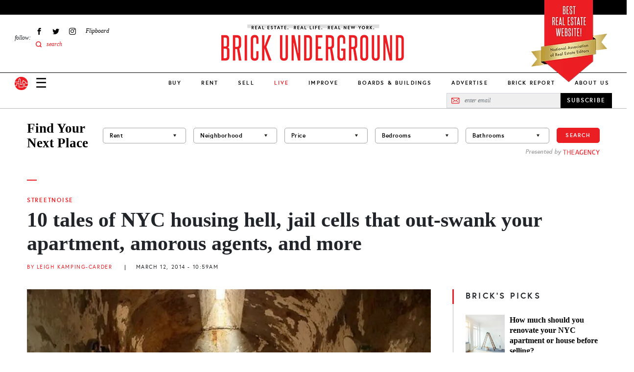

--- FILE ---
content_type: application/javascript; charset=utf-8
request_url: https://fundingchoicesmessages.google.com/f/AGSKWxUIuiP8p-iUF6LjSXNO5HpE35oRvrEF0xfBCcXom9VjdmATNkWchWgph6qtycq0VccW3sKCCoDqYjQ5KPOOwclSujBD8qtPm6xRYM05dhBWbLRwaToypK_MyvAUBGoLKHsuPdSi6qoQT8TokmVYmYDxVF7f_5Xn2sQpc1NOOIb783YzCl0H4xihahgZ/_/images/aff-/960_60_/vert728ad.-show-ads./googleadsafs_
body_size: -1287
content:
window['fa9ab704-b355-4e2a-9863-18e8749b4328'] = true;